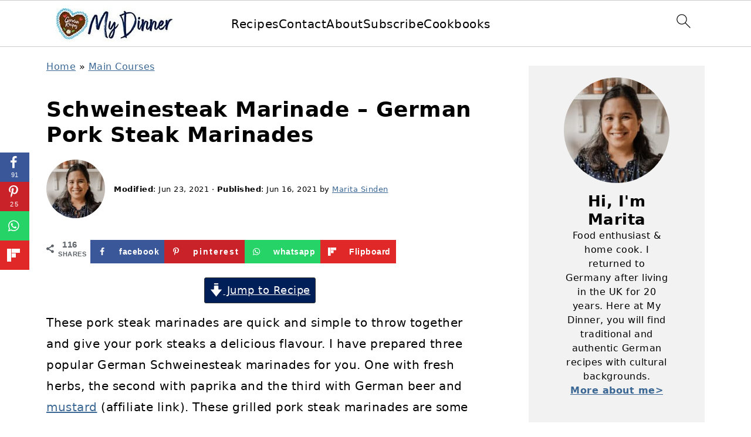

--- FILE ---
content_type: text/html
request_url: https://api.intentiq.com/profiles_engine/ProfilesEngineServlet?at=39&mi=10&dpi=936734067&pt=17&dpn=1&iiqidtype=2&iiqpcid=2ce05536-d975-4e5e-9626-119944fbe04d&iiqpciddate=1769411266467&pcid=3084c663-7e38-49e6-94de-b92f97648570&idtype=3&gdpr=0&japs=false&jaesc=0&jafc=0&jaensc=0&jsver=0.33&testGroup=A&source=pbjs&ABTestingConfigurationSource=group&abtg=A&vrref=https%3A%2F%2Fmydinner.co.uk%2Fschweinesteak-marinade%2F
body_size: 55
content:
{"abPercentage":97,"adt":1,"ct":2,"isOptedOut":false,"data":{"eids":[]},"dbsaved":"false","ls":true,"cttl":86400000,"abTestUuid":"g_5f61e9db-3e52-43be-83f5-0475d192734d","tc":9,"sid":988177064}

--- FILE ---
content_type: text/html; charset=utf-8
request_url: https://www.google.com/recaptcha/api2/aframe
body_size: 267
content:
<!DOCTYPE HTML><html><head><meta http-equiv="content-type" content="text/html; charset=UTF-8"></head><body><script nonce="04l3YzsUgZUZLlJO6dh72Q">/** Anti-fraud and anti-abuse applications only. See google.com/recaptcha */ try{var clients={'sodar':'https://pagead2.googlesyndication.com/pagead/sodar?'};window.addEventListener("message",function(a){try{if(a.source===window.parent){var b=JSON.parse(a.data);var c=clients[b['id']];if(c){var d=document.createElement('img');d.src=c+b['params']+'&rc='+(localStorage.getItem("rc::a")?sessionStorage.getItem("rc::b"):"");window.document.body.appendChild(d);sessionStorage.setItem("rc::e",parseInt(sessionStorage.getItem("rc::e")||0)+1);localStorage.setItem("rc::h",'1769411271741');}}}catch(b){}});window.parent.postMessage("_grecaptcha_ready", "*");}catch(b){}</script></body></html>

--- FILE ---
content_type: text/plain
request_url: https://rtb.openx.net/openrtbb/prebidjs
body_size: -221
content:
{"id":"217b7ccb-2cea-4bb7-8d90-30be585b570c","nbr":0}

--- FILE ---
content_type: text/plain
request_url: https://rtb.openx.net/openrtbb/prebidjs
body_size: -83
content:
{"id":"0e58c6c0-0917-4ab3-b7ba-70c77ec786d2","nbr":0}

--- FILE ---
content_type: text/plain; charset=utf-8
request_url: https://ads.adthrive.com/http-api/cv2
body_size: 3468
content:
{"om":["00xbjwwl","0z2q3gf2","1","10011/1013e764d636cb30c882620822ac5139","10011/ba9f11025c980a17f6936d2888902e29","10011/e74e28403778da6aabd5867faa366aee","10310289136970_462615833","10310289136970_579599725","10310289136970_594352012","10ua7afe","11142692","11509227","11769257","1185:1610308445","1185:1610326628","11896988","11f4394b-6d8c-4fa0-83c8-c22bfd0f68b7","12010080","12010084","12010088","12168663","12171239","124843_10","16kv3oel","17_23391215","17_24104633","17_24104696","17_24766942","17_24766970","17_24767241","17_24767251","1891/84814","1ftzvfyu","20fe3b61-6b9f-43db-8b38-6f9c856755b5","2132:46144469","2249:650650089","2249:650662457","2249:691925891","2249:703669956","2249:703670433","2307:1ktgrre1","2307:2xe5185b","2307:4etfwvf1","2307:4yevyu88","2307:5s8wi8hf","2307:7fmk89yf","2307:f3tdw9f3","2307:f5uvyvzt","2307:fqeh4hao","2307:g749lgab","2307:gn3plkq1","2307:h0cw921b","2307:hfqgqvcv","2307:hswgcqif","2307:kdsr5zay","2307:lshbpt6z","2307:o0qyxun9","2307:pi9dvb89","2307:s2ahu2ae","2307:u4atmpu4","2307:vmn1juoe","2307:wv55y51v","2307:x5dl9hzy","2307:zmciaqa3","2409_15064_70_85809016","2409_15064_70_85809022","2409_15064_70_86050271","2409_25495_176_CR52092921","2409_25495_176_CR52092954","2409_25495_176_CR52092957","2409_25495_176_CR52092958","2409_25495_176_CR52150651","2409_25495_176_CR52153848","2409_25495_176_CR52153849","2409_25495_176_CR52178316","2409_25495_176_CR52178317","2409_25495_176_CR52186411","24694776","25_utberk8n","25_yi6qlg3p","2676:85392865","2676:85672714","2676:85672717","2676:86082991","2676:86083002","2676:86136278","2676:86411022","2676:86411178","2676:86434322","2676:86434411","2676:86434779","2676:86739704","2676:86739708","2711_64_11769254","2715_9888_522710","2760:176_CR52153848","2760:176_CR52153849","2760:176_CR52186411","2gev4xcy","2jjp1phz","2xe5185b","2xhes7df","3018/165c3ebfa8080a87a0d21f3e5819da40","3018/a71a552faa1eadb7dc67d529b48923f5","308_125204_13","33144395","33604871","34182009","3490:CR52178317","3490:CR52223725","3658_104709_o0qyxun9","3658_15038_suixnuyn","3658_15078_fqeh4hao","3658_15106_u4atmpu4","3658_18008_76odrdws","3658_22079_iy6hsneq","381513943572","38557829","3LMBEkP-wis","3a022f03-ee8c-4245-95e9-1ea2c93f2a4d","3v2n6fcp","409_189217","409_216386","409_216396","409_216416","409_216502","409_216503","409_220169","409_223589","409_225977","409_225978","409_225982","409_226346","409_227223","409_227224","409_227226","409_228064","41532758","458901553568","47869802","485027845327","48739106","48739120","49869013","4etfwvf1","4fk9nxse","4yevyu88","522567","523_354_8907148","53v6aquw","55092222","5510:cymho2zs","5510:e9fmp7su","5510:mznp7ktv","5510:u4atmpu4","5510:ujl9wsn7","553781814","55726194","557_409_220344","557_409_225988","55826909","558_93_5s8wi8hf","558_93_iy6hsneq","558_93_u4atmpu4","55961723","55ef51ad-30da-4d5c-972b-0a5a80f6093f","5726507783","579599725","5989_84349_553781220","59f197c0-3d50-4fb7-a6e2-38689e2918c6","5s8wi8hf","5ubl7njm","61263795","61526215","618576351","618653722","618876699","618980679","61900466","619089559","61916211","61916223","61916225","61916229","61932920","61932925","61932957","6226508011","627301267","627309156","627309159","627506494","628086965","628222860","628444259","628444439","628456310","628456313","628456382","628456403","628622163","628622169","628622172","628622178","628622241","628622244","628622250","628683371","628687043","628687157","628687460","628687463","628803013","628841673","629007394","629009180","629167998","629168001","629168565","629171196","629171202","629234167","62946748","62976224","63100589","63110c0e-ce3b-43d2-ac68-82c7d8451a36","6547_67916_4Ue3pqC8xQAFAQsDG30A","690_99485_1610326728","692192868","697189993","697189994","6ejtrnf9","6mrds7pc","6pamm6b8","6tj9m7jw","700109389","702397981","702423494","705115332","705115442","705115523","705116521","707162816","707991172","70_86083004","70_86083703","7255_121665_axon-131","7255_121665_axon-134","7255_121665_axon-35","7255_121665_dsp-387454","7354_138543_85809050","7354_217088_86434384","7354_217088_86434779","7354_217088_86690127","74243_74_18364062","74243_74_18364087","74243_74_18364134","74wv3qdx","7592f35f-782b-434b-b447-ddc5fb5a08cc","793266622530","7a0tg1yi","7fmk89yf","7vplnmf7","7xb3th35","8140c3e9-0e0e-43d9-9b45-d3322615d644","8152859","8152879","8172741","8193078","82133858","82133859","8272f561-3cb9-4276-9cc8-0dff933fdaf0","85393222","85943194","85943197","85943199","86082721","86434323","86434563","86509229","8orkh93v","9057/211d1f0fa71d1a58cabee51f2180e38f","YlnVIl2d84o","a3ts2hcp","a56067e9-714d-4e18-9806-c1d6b841b881","a566o9hb","a7wye4jw","axihqhfq","b4051dfd-454b-45da-b333-3d5c170b1e8c","b6fb9f73-4dda-469e-80bb-f40c453c6027","banfrb6f","bb27f6d3-1f80-492e-9b40-21eaafc12818","bd5xg6f6","bgyg2jg7","c25t9p0u","c2d7ypnt","cd6df771-aec3-43a9-a520-9ca144b12834","cr-2azmi2ttu9vd","cr-2azmi2ttuatj","cr-2azmi2ttubwe","cr-2azmi2ttubxe","cr-Bitc7n_p9iw__vat__49i_k_6v6_h_jce2vj5h_yApYgdjrj","cr-aaqt0j8vubwj","cr-aawz3f3qubwj","cr-wzt6eo5fubwe","cv0h9mrv","cymho2zs","d3bf7932-fbb7-4092-866e-1c840f6f027c","de66hk0y","e38qsvko","e9461a3b-4580-4587-b2ec-5634e4879cce","eea1dc55-9daf-451c-a928-8a573aba49c8","f3h9fqou","fcn2zae1","fjp0ceax","fq298eh4hao","fqeh4hao","g749lgab","gn3plkq1","hffavbt7","hfqgqvcv","hrwidqo8","hwr63jqc","ims4654l","iy6hsneq","jsy1a3jk","k0csqwfi","k2xfz54q","k9ove2bo","kgqovbkw","kk5768bd","ll77hviy","lp37a2wq","lshbpt6z","lxlnailk","m30fx1mp","mne39gsk","mnzinbrt","mohri2dm","mznp7ktv","n8w0plts","n9ths0wd","o2s05iig","ofoon6ir","oz31jrd0","ozdii3rw","p91c42i1","pi9dvb89","pkydekxi","plth4l1a","pz8lwofu","qqvgscdx","r0u09phz","r8ojak5k","rnvjtx7r","ru42zlpb","s2ahu2ae","t73gfjqn","ti0s3bz3","u30fsj32","u4atmpu4","u8px4ucu","uc3gjkej","ujl9wsn7","vdcb5d4i","w1ws81sy","wih2rdv3","wrjrnf4i","ws5qkh9j","xnfnfr4x","yass8yy7","yi6qlg3p","zaiy3lqy","zfexqyi5","zgw37lur","zmciaqa3","zvdz58bk","7979132","7979135"],"pmp":[],"adomains":["123notices.com","1md.org","about.bugmd.com","acelauncher.com","adameve.com","akusoli.com","allyspin.com","askanexpertonline.com","atomapplications.com","bassbet.com","betsson.gr","biz-zone.co","bizreach.jp","braverx.com","bubbleroom.se","bugmd.com","buydrcleanspray.com","byrna.com","capitaloneshopping.com","clarifion.com","combatironapparel.com","controlcase.com","convertwithwave.com","cotosen.com","countingmypennies.com","cratedb.com","croisieurope.be","cs.money","dallasnews.com","definition.org","derila-ergo.com","dhgate.com","dhs.gov","displate.com","easyprint.app","easyrecipefinder.co","fabpop.net","familynow.club","fla-keys.com","folkaly.com","g123.jp","gameswaka.com","getbugmd.com","getconsumerchoice.com","getcubbie.com","gowavebrowser.co","gowdr.com","gransino.com","grosvenorcasinos.com","guard.io","hero-wars.com","holts.com","instantbuzz.net","itsmanual.com","jackpotcitycasino.com","justanswer.com","justanswer.es","la-date.com","lightinthebox.com","liverrenew.com","local.com","lovehoney.com","lulutox.com","lymphsystemsupport.com","manualsdirectory.org","meccabingo.com","medimops.de","mensdrivingforce.com","millioner.com","miniretornaveis.com","mobiplus.me","myiq.com","national-lottery.co.uk","naturalhealthreports.net","nbliver360.com","nikke-global.com","nordicspirit.co.uk","nuubu.com","onlinemanualspdf.co","original-play.com","outliermodel.com","paperela.com","paradisestays.site","parasiterelief.com","peta.org","photoshelter.com","plannedparenthood.org","playvod-za.com","printeasilyapp.com","printwithwave.com","profitor.com","quicklearnx.com","quickrecipehub.com","rakuten-sec.co.jp","rangeusa.com","refinancegold.com","robocat.com","royalcaribbean.com","saba.com.mx","shift.com","simple.life","spinbara.com","systeme.io","taboola.com","tackenberg.de","temu.com","tenfactorialrocks.com","theoceanac.com","topaipick.com","totaladblock.com","usconcealedcarry.com","vagisil.com","vegashero.com","vegogarden.com","veryfast.io","viewmanuals.com","viewrecipe.net","votervoice.net","vuse.com","wavebrowser.co","wavebrowserpro.com","weareplannedparenthood.org","xiaflex.com","yourchamilia.com"]}

--- FILE ---
content_type: text/plain
request_url: https://rtb.openx.net/openrtbb/prebidjs
body_size: -221
content:
{"id":"1305923a-1faf-4eeb-880a-51663eef508d","nbr":0}

--- FILE ---
content_type: text/plain; charset=UTF-8
request_url: https://at.teads.tv/fpc?analytics_tag_id=PUB_17002&tfpvi=&gdpr_consent=&gdpr_status=22&gdpr_reason=220&ccpa_consent=&sv=prebid-v1
body_size: 56
content:
OWE4YjJjMGMtZjEyMi00NWNlLThiYjAtY2M2ZGNjMzA2NjE1Iy0yLTM=